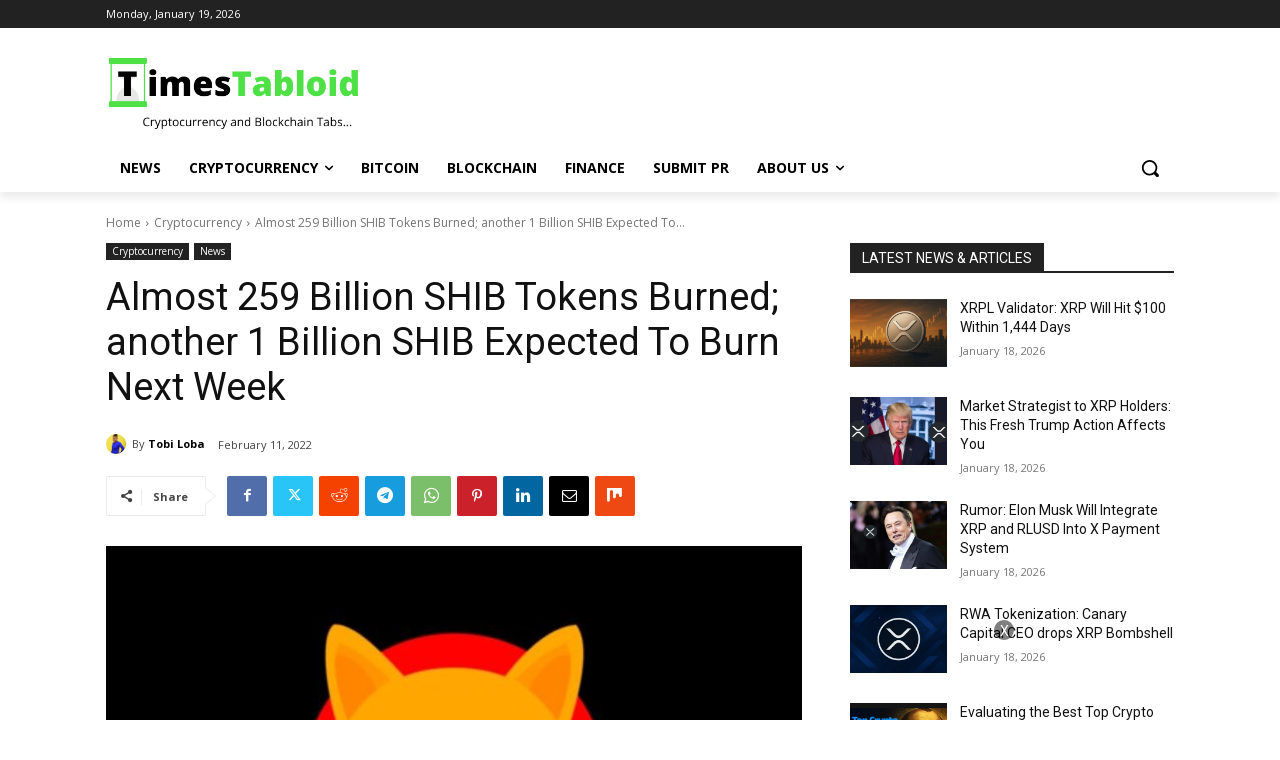

--- FILE ---
content_type: text/html; charset=UTF-8
request_url: https://timestabloid.com/wp-admin/admin-ajax.php?td_theme_name=Newspaper&v=12.7.3
body_size: -407
content:
{"3443":1743}